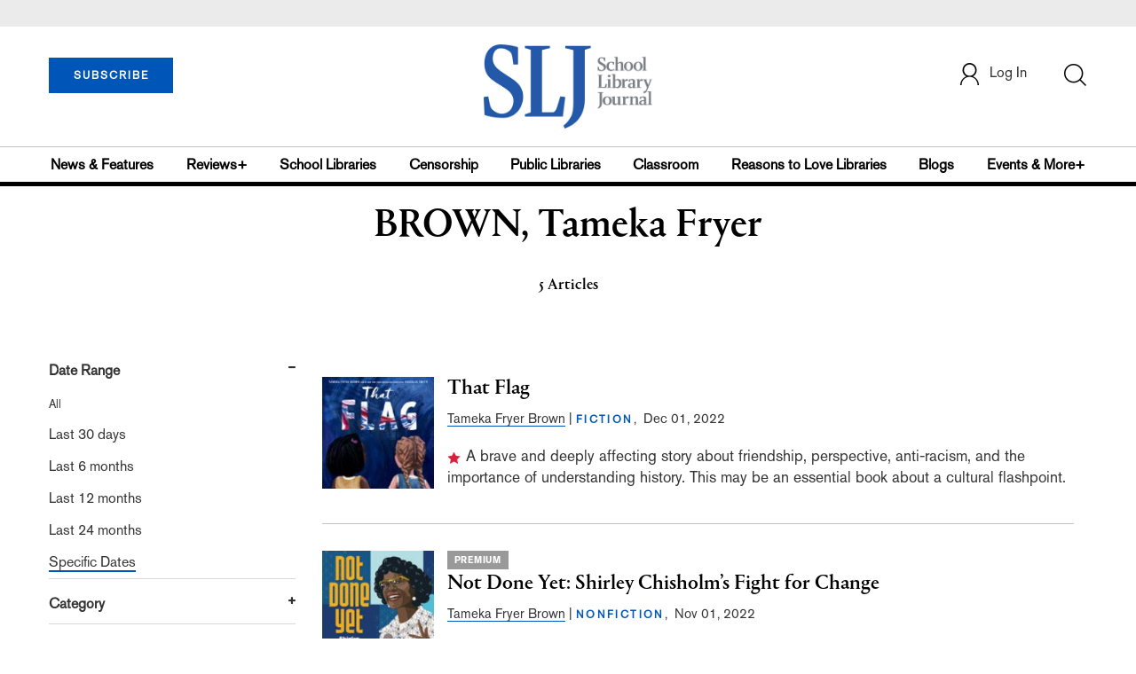

--- FILE ---
content_type: text/html; charset=utf-8
request_url: https://www.google.com/recaptcha/api2/aframe
body_size: -85
content:
<!DOCTYPE HTML><html><head><meta http-equiv="content-type" content="text/html; charset=UTF-8"></head><body><script nonce="Ui8P7Ra2qHKv1j5opmtZJw">/** Anti-fraud and anti-abuse applications only. See google.com/recaptcha */ try{var clients={'sodar':'https://pagead2.googlesyndication.com/pagead/sodar?'};window.addEventListener("message",function(a){try{if(a.source===window.parent){var b=JSON.parse(a.data);var c=clients[b['id']];if(c){var d=document.createElement('img');d.src=c+b['params']+'&rc='+(localStorage.getItem("rc::a")?sessionStorage.getItem("rc::b"):"");window.document.body.appendChild(d);sessionStorage.setItem("rc::e",parseInt(sessionStorage.getItem("rc::e")||0)+1);localStorage.setItem("rc::h",'1769016436615');}}}catch(b){}});window.parent.postMessage("_grecaptcha_ready", "*");}catch(b){}</script></body></html>

--- FILE ---
content_type: application/javascript; charset=utf-8
request_url: https://count.personyze.com/stat-track-log-visit.js.php?fr=77&te=0&sr=7792&ld=1&ur=https%3A%2F%2Fwww.schoollibraryjournal.com%2Fauthor%3Fquery%3DBROWN%252C%2520Tameka%2520Fryer&rf=&id=-1134470318&si=0&ss=1769016435&nw=3&st=1&ls=1769016435&rs=0&sy=&bh=&hs=0&dg=&ps=1769016435&ev=0_e_1_8192_%2F%2Fwww.schoollibraryjournal.com%2Fauthor%3Fquery%3DBROWN%252C%2520Tameka%2520Fryer&hu=&ao=&pr=&tm=1769016435&pl=Linux%20x86_64&sc=1280x720x24&th=407748147&ck=y&aj=y&jv=n&fl=-1&sl=-1&mp=-1&cn=y&vl=-1&qt=-1
body_size: 319
content:
(function(_S_T) { if (_S_T) {_S_T.log_visit(77, 481205, {"srch_word":"","ref_type":"direct","country_code":"US","country":"United States","region":"OH","city":"Columbus","latitude":39.962501525878906,"longitude":-83.006103515625,"ip":"18.222.167.70","1_vid":481205,"1_ref_type":"direct","timezone":0,"current_city":"Columbus","current_state":"OH","current_country":"United States"}, 1, null, [], null, [], [], '480', [], [], null, 1769016436, 1, "[\"Library Journal\",\"Junior Library Guild\",\"Collection Development\"]", 480, "", "URLHASH:7433C70EC00BA74BDA9EB96D2A2B980D");}})(window._S_T || window.parent && parent._S_T)